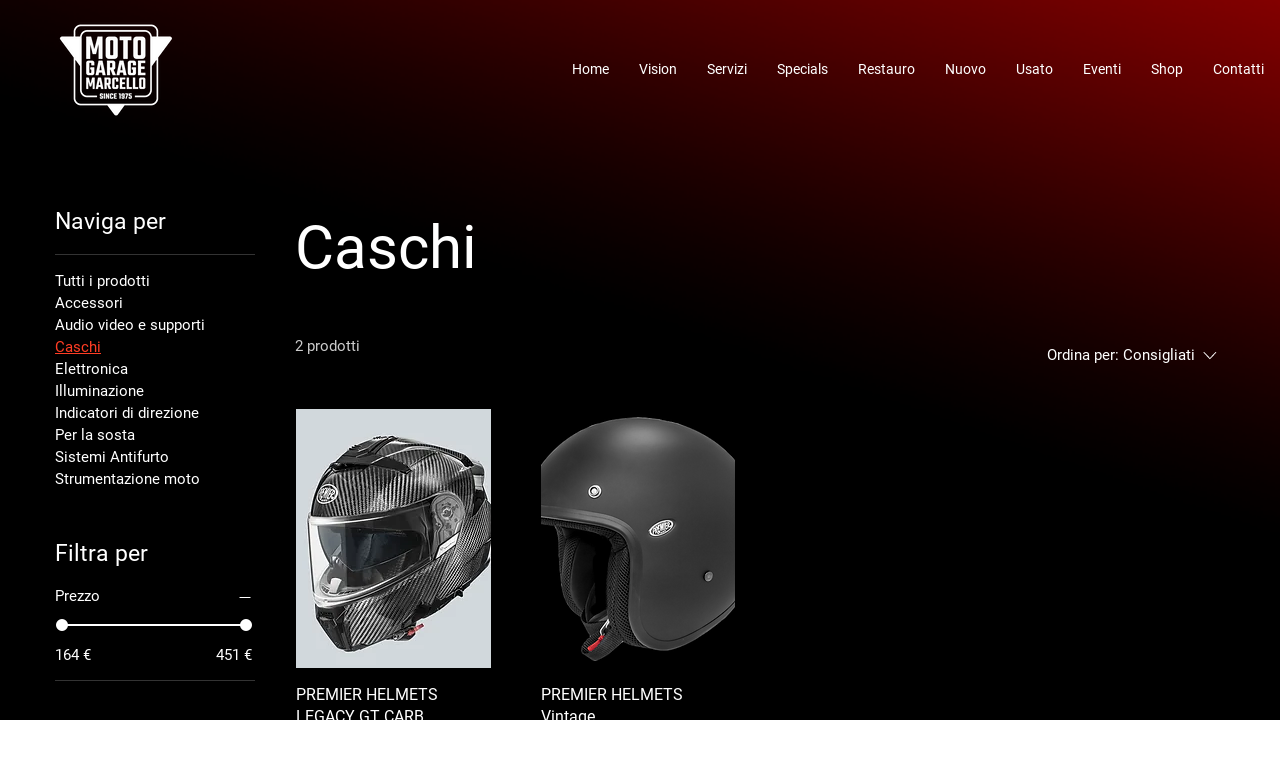

--- FILE ---
content_type: application/javascript; charset=utf-8
request_url: https://cs.iubenda.com/cookie-solution/confs/js/60054605.js
body_size: -245
content:
_iub.csRC = { consApiKey: 'korSduVUo8KuUgKfJEixMpH3ydiRRQ8T', showBranding: false, publicId: 'da67d513-ecfb-476a-9fc6-e5ff0f18743d', floatingGroup: false };
_iub.csEnabled = true;
_iub.csPurposes = [5,4,3,1,2];
_iub.cpUpd = 1720619324;
_iub.csT = 0.5;
_iub.googleConsentModeV2 = true;
_iub.totalNumberOfProviders = 7;
